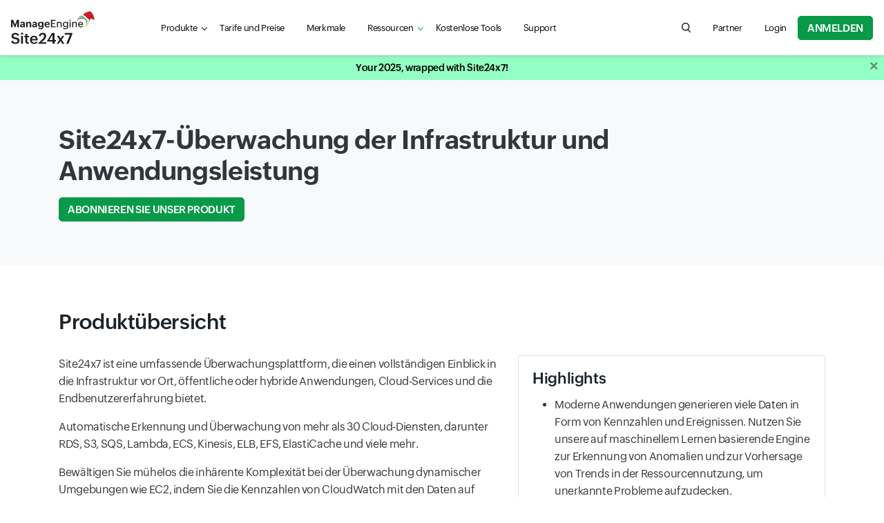

--- FILE ---
content_type: text/html
request_url: https://www.site24x7.com/de/aws-marketplace.html
body_size: 12553
content:
<!DOCTYPE html>
<html lang="de">
    <head>

        <!-- ZTM STARTS -->
        <script type="text/javascript">(function(w,s){var e=document.createElement("script");e.type="text/javascript";e.async=true;e.src="https://zohotagmanager.cdn.pagesense.io/ztmjs/0a792777671e4c4fbd61acf546ea9c77.js";var x=document.getElementsByTagName("script")[0];x.parentNode.insertBefore(e,x);})(window,"script");</script>
        <!-- ZTM ENDS -->

        <!-- Pagesense STARTS -->
        <script src="https://cdn-in.pagesense.io/js/0wk4aq5x/bd574a79138443698cff78980e7c478b.js"></script>
        <!-- Pagesense ENDS -->

        <meta http-equiv="Content-Type" content="text/html; charset=UTF-8"/>
        <meta http-equiv="X-UA-Compatible" content="IE=edge,chrome=1">

        <link rel="canonical" href="https://www.site24x7.com/de/aws-marketplace.html" />

        <link rel="SHORTCUT ICON" href="//img.site24x7static.com/images/site24x7-fav.ico?p=Jan_23_2026">
        <link rel="preload" as="font" href="//css.site24x7static.com/fonts/zoho_puvi_regular.woff2" type="font/woff2" crossorigin="anonymous">
        <link rel="preload" as="font" href="//css.site24x7static.com/fonts/zoho_puvi_bold.woff2" type="font/woff2" crossorigin="anonymous">
        <link rel="preload" as="font" href="//css.site24x7static.com/fonts/zoho_puvi_semibold.woff2" type="font/woff2" crossorigin="anonymous">
        <link rel="stylesheet" href="//css.site24x7static.com/css/font-awesome.css?p=Jan_23_2026" type="text/css"/>

        
            <link rel="stylesheet" href="//css.site24x7static.com/css/bootstrap4.min.css?p=Jan_23_2026" type="text/css"/>
            <link rel="stylesheet" href="//css.site24x7static.com/css/new-style.min.css?p=Jan_23_2026" type="text/css"/>
        

        

        
        <meta name="viewport" content="width=device-width, initial-scale=1, maximum-scale=1"/>
        
        <script type="text/javascript">
            var rumMOKey = '68167b0b369af4d2424acc60f0f3fc81';
            (function () {
                if (window.performance && window.performance.timing && window.performance.navigation) {
                    var site24x7_rum_beacon = document.createElement('script');
                    site24x7_rum_beacon.async = true;
                    site24x7_rum_beacon.setAttribute('src', '//static.site24x7rum.eu/beacon/site24x7rum-min.js?appKey=' + rumMOKey);
                    document
                        .getElementsByTagName('head')[0]
                        .appendChild(site24x7_rum_beacon);
                }
            })(window)

            const accountsDomain = "accounts.zoho.com";
            const i18n = {
                "requestDemo": "Demo anfordern",
                "getQuote": "Angebot anfordern"
            }
        </script>
        
        <script type="text/javascript" src="//js.site24x7static.com/js/jquery.min.js?p=Jan_23_2026"></script>
        
    <title>Site24x7 | AWS Marketplace</title>
    <meta name="description" content="Überwachen Sie Rechen-, Speicher-, Datenbank- und andere native AWS-Dienste zusammen mit den Anwendungen, die auf der Amazon Web Service-Plattform ausgeführt werden. Jetzt anmelden!"/>
    <style>
        

    </style>


        


        <!-- Generated by Eleventy -->
    </head>
    <body>
        
            
                
                    <header class="nav-sticky ">
    <div class="nav-header shadow-sm">
        <div class="nav-header-wrap">
            <nav class="navbar navbar-expand-lg navbar-toggleable-md navbar-light navbar-height">
                <div class="navbar-brand-width">
                    <a class="navbar-brand d-flex align-items-center" href="/de/"><img class="site24x7-logo"
                                                        src="//img.site24x7static.com/images/site24x7-logo-xmas.svg?p=Jan_23_2026"
                                                        alt="Manageengine Site24x7 Logo" width="102" height="21"></a>
                </div>
                <div class="search-hamburger d-flex align-items-center">
                    <a role="button" class="d-flex d-lg-none global-search-icon mr-3" id="mobile-search"
                       aria-controls="search-query" aria-label="search Site24x7.com"></a>
                    <button class="nav-toggler border-0 p-0" id="nav-toggler-btn" type="button" data-toggle="collapse"
                            data-target="#navbarNavAltMarkup"
                            aria-controls="navbarNavAltMarkup" aria-expanded="false" aria-label="Toggle navigation">
                        <div class="nav-toggler-menu">
                            <span></span>
                            <span></span>
                            <span></span></div>
                    </button>
                </div>
                <div class="collapse navbar-collapse justify-content-lg-between mt-2 mt-lg-0" id="navbarNavAltMarkup">
                    <ul class="navbar-nav d-flex  mb-3 mb-lg-0">
                        <li class="nav-item nav-item-sm-border-bottom">
                            <div class="dropdown" id="menuDropdown">
                                <a class="nav-link nav-link-color nav-link-text-size px-lg-3 link-caret link-caret--nav"
                                   href="#" id="navbarDropdown" role="button" data-toggle="dropdown"
                                   aria-haspopup="true" aria-expanded="false">Produkte</a>
                                <div class="dropdown-menu product-menu-dropdown dropdown-shadow product-menu-offset border-0 m-0 p-0"
                                     aria-labelledby="navbarDropdown">
                                    <div class="p-lg-3">
                                        <div class="row">
                                            <div class="col-12 col-sm-12 col-md-8 mb-3 mb-md-0">
                                                <div class="px-3 pt-3 pb-3 pb-lg-2 h-100 product-dropdown-bg">
                                                    <div class="d-flex align-items-baseline mb-3 mb-lg-2">
                                                        <!--<img class="mr-1" src="//img.site24x7static.com/images/site24x7-logo.svg"
                                                             alt="Site24x7 Logo" width="70">-->
                                                        <span class="product-header">All-in-One-Überwachung</span>
                                                    </div>
                                                    <div class="row product-wrap" data-parent="All-in-one">
                                                        <div class="col-12 col-sm-6 mb-3 mb-lg-2 product-card">
                                                            <a class="product-module p-0 p-lg-2"
                                                               href="/de/web-site-performance.html?src=ProdMenu">
                                                                <div>
                                                                    <span class="product-sub-header mb-2">Website</span>
                                                                    <p class="product-description mb-0">Überwachen Sie die Uptime von Websites, APIs und Anwendungen mithilfe synthetischer Prüfungen.</p>
                                                                </div>
                                                            </a>
                                                        </div>

                                                        <div class="col-12 col-sm-6 mb-3 mb-lg-2 product-card">
                                                            <a class="product-module p-0 p-lg-2"
                                                               href="/de/server-monitoring.html?src=ProdMenu">
                                                                <div>
                                                                    <span class="product-sub-header mb-2">Server</span>
                                                                    <p class="product-description mb-0">Überwachen Sie die Workload auf Servern, virtuellen Maschinen und Containern.</p>
                                                                </div>
                                                            </a>
                                                        </div>

                                                        <div class="col-12 col-sm-6 mb-3 mb-lg-2 product-card">
                                                            <a class="product-module p-0 p-lg-2"
                                                               href="/de/cloud-monitoring.html?src=ProdMenu">
                                                                <div>
                                                                    <span class="product-sub-header mb-2">Cloud</span>
                                                                    <p class="product-description mb-0">Gewinnen Sie Einblicke in AWS-, Microsoft Azure- und GCP-Cloud-Ressourcen.</p>
                                                                </div>
                                                            </a>
                                                        </div>

                                                        <div class="col-12 col-sm-6 mb-3 mb-lg-2 product-card">
                                                            <a class="product-module p-0 p-lg-2"
                                                               href="/de/network-monitoring.html?src=ProdMenu">
                                                                <div>
                                                                    <span class="product-sub-header mb-2">Netzwerk</span>
                                                                    <p class="product-description mb-0">Überwachen Sie den Zustand kritischer Netzwerkgeräte, um die Zuverlässigkeit zu gewährleisten.</p>
                                                                </div>
                                                            </a>
                                                        </div>

                                                        

                                                        <div class="col-12 col-sm-6 mb-3 mb-lg-2 product-card">
                                                            <a class="product-module p-0 p-lg-2"
                                                               href="/de/application-performance-monitoring.html?src=ProdMenu">
                                                                <div>
                                                                    <span class="product-sub-header mb-2">APM-Insights</span>
                                                                    <p class="product-description mb-0">Beheben Sie Performance-Probleme in Produktionsanwendungen.</p>
                                                                </div>
                                                            </a>
                                                        </div>

                                                        <div class="col-12 col-sm-6 mb-3 mb-lg-2 product-card">
                                                            <a class="product-module p-0 p-lg-2"
                                                               href="/de/real-user-monitoring.html?src=ProdMenu">
                                                                <div>
                                                                    <span class="product-sub-header mb-2">Real-User-Monitoring (RUM)</span>
                                                                    <p class="product-description mb-0">Überwachen Sie die digitale Erfahrung echter Benutzer auf Websites, Webanwendungen und SPAs.</p>
                                                                </div>
                                                            </a>
                                                        </div>

                                                        <div class="col-12 col-sm-6 mb-3 mb-lg-2 product-card">
                                                            <a class="product-module p-0 p-lg-2"
                                                               href="/de/log-management.html?src=ProdMenu">
                                                                <div>
                                                                    <span class="product-sub-header mb-2">Log-Management</span>
                                                                    <p class="product-description mb-0">Überwachen und beheben Sie Probleme anhand von Protokollen aus verschiedenen Quellen.</p>
                                                                </div>
                                                            </a>
                                                        </div>

                                                    </div>
                                                </div>
                                            </div>

                                            <div class="col-12 col-sm-12 col-md-4">
                                                <div class="row">

                                                    <div class="col-12 col-sm-6 col-md-12 mb-3 pl-md-0 product-wrap"
                                                         data-parent="StatusIQ">
                                                        <div class="product-dropdown-bg product-card h-100">
                                                            <a class="product-module p-3" href="/de/statusiq/?src=ProdMenu">
                                                                <div class="d-flex align-items-baseline mb-2">
                                                                    <!--<img class="mr-1"
                                                                         src="//img.site24x7static.com/images/site24x7-logo.svg"
                                                                         alt="Site24x7 Logo" width="70">-->
                                                                    <span class="product-header">StatusIQ</span>
                                                                </div>
                                                                <p class="product-description mb-0">Gehostete Statusseiten für die Incident-Kommunikation.</p>
                                                            </a>

                                                        </div>
                                                    </div>

                                                    <div class="col-12 col-sm-6 col-md-12 mb-3 pl-md-0 product-wrap"
                                                         data-parent="MSP">
                                                        <div class="product-dropdown-bg product-card h-100">
                                                            <a class="product-module p-3" href="/de/msp/?src=ProdMenu">
                                                                <div class="d-flex align-items-baseline mb-2">
                                                                    <!--<img class="mr-1"
                                                                         src="//img.site24x7static.com/images/site24x7-logo.svg"
                                                                         alt="Site24x7 Logo" width="70">-->
                                                                    <span class="product-header">MSP</span>
                                                                </div>
                                                                <p class="product-description mb-0">Remote-Infrastruktur-Monitoring für MSPs</p>
                                                            </a>

                                                        </div>
                                                    </div>

                                                    <div class="col-12 col-sm-6 col-md-12 mb-3 mb-md-0 pl-md-0 product-wrap" data-parent="MEITOM">
                                                            <div class="product-dropdown-bg product-card h-100">
                                                                <a class="product-module p-3" href="/me-itom-solutions.html?src=ProdMenu">
                                                                <div class="d-flex align-items-center mb-2">
                                                                    <!--<img class="mr-1" src="//img.site24x7static.com/images/manageengine-logo.svg" alt="Site24x7 Logo" width="120">-->
                                                                    <span class="product-header" style="line-height: 22px;">ITOM</span>
                                                                </div>
                                                                <p class="product-description mb-0">Verwalten und optimieren Sie die Netzwerk- und Server-Performance über ITOM-Lösungen (On-Premises).</p>
                                                                </a>
                                                            </div>
                                                        </div>

                                                </div>
                                            </div>
                                        </div>

                                    </div>
                                </div>
                            </div>

                        </li>

                        <li class="nav-item nav-item-sm-border-bottom">
                            <a class="nav-link nav-link-color nav-link-text-size px-lg-3" href="/de/site24x7-pricing.html">Tarife und Preise</a>
                        </li>

                         

                            <li class="nav-item nav-item-sm-border-bottom">
                                <a class="nav-link nav-link-color nav-link-text-size px-lg-3"
                                   href="/de/features.html">Merkmale</a>
                            </li>
                        

                        

                        
                            <li class="nav-item nav-item-sm-border-bottom">
                                <div class="dropdown" id="resource-menu">
                                    <a class="nav-link nav-link-color nav-link-text-size px-lg-3 link-caret link-caret--nav"
                                       href="#" role="button" id="dropdownMenuLink" data-toggle="dropdown"
                                       aria-haspopup="true" aria-expanded="false">Ressourcen</a>
                                    <div class="dropdown-menu resource-menu-dropdown dropdown-shadow resource-menu-dropdown-offset p-0 m-0 border-0"
                                         aria-labelledby="dropdownMenuLink">
                                        
                                        
                                        <a class="dropdown-item resource-menu-dropdown-item px-3 pb-2 pt-0 pt-lg-2" href="/de/customers.html">Kunden</a>
                                        <a class="dropdown-item resource-menu-dropdown-item px-3 pb-2 pt-0 pt-lg-2" href="/de/webinars.html">Webinare</a>
                                        <a class="dropdown-item resource-menu-dropdown-item px-3 pb-2 pt-0 pt-lg-2" href="/de/training.html?src=ml-footer">Training</a>
                                        <a class="dropdown-item resource-menu-dropdown-item px-3 pb-2 pt-0 pt-lg-2" href="/de/whitepapers/?src=ml-footer">Whitepaper</a>
                                        <a class="dropdown-item resource-menu-dropdown-item px-3 pb-2 pt-0 pt-lg-2" href="/de/casestudies/">Referenzen</a>
                                        
                                    </div>
                                </div>
                            </li>
                        

                        
                            <li class="nav-item nav-item-sm-border-bottom">
                                <a class="nav-link nav-link-color nav-link-text-size px-lg-3" href="/de/tools/">Kostenlose Tools</a>
                            </li>
                        

                        <li class="nav-item nav-item-sm-border-bottom">
                            <a class="nav-link nav-link-color nav-link-text-size px-lg-3" href="/de/contact-support.html">Support</a>
                        </li>

                    </ul>

                    <div class="navbar-nav flex-row justify-content-between align-items-center">
                        <form class="d-none d-lg-block" action="/search.html" method="GET" id="search-form">
                            <div class="search-wrap">
                                <input tabindex="-1" class="search-field" form="search-form" name="q" type="search"
                                       placeholder="Search for product information, help articles, and more..."
                                       autofocus id="search-input" aria-label="search text field">
                                <button type="button" class="global-search-icon search-btn" aria-controls="search-input"
                                        aria-label="search"></button>
                                <button type="button" class="search-close close-btn" aria-controls="search-input"
                                        aria-label="close"></button>
                            </div>
                        </form>

                        
                            <div class="nav-item">
                                <a class="nav-link nav-link-color nav-link-text-size px-lg-3"
                                   href="https://www.manageengine.com/me_partners.html#Germany" title="Partner">
                                    Partner
                                </a>
                            </div>
                        

                        
                            <div class="nav-item nav-item-btn-width">
                                <a class="nav-link nav-link-color nav-login-btn nav-login-btn-ml nav-link-text-size px-lg-3"
                                   href="/de/login.html" title="Login">
                                    Login
                                </a>
                            </div>
                        

                        

                        <div class="nav-item nav-item-btn-width">
                            <a class="nav-signup-btn  signup-btn--green" href="/signup.html?pack=502&amp;l=de">Anmelden</a>
                        </div>
                    </div>

                </div>
                <div class="s247-search-container d-lg-none">
                    <div class="s247-search-wrap">
                        <div class="s247-search-box">
                            <form action="/search.html" class="s247-search-form">
                                <input class="s247-search-field" type="search"
                                       placeholder="Search website, help, and community..." name="q" id="search-query"
                                       aria-label="search input field">
                                <button type="submit" class="s247-search-submit" id="search-button"
                                        aria-label="search"></button>
                            </form>
                        </div>
                    </div>
                </div>
            </nav>
        </div>
    </div>
</header>
                
            
        
       
         <!-- webinar banner -->
            
        <div class="overlay"></div>
        <div id="temp-body">
            
            
    	
<main> 
 <section class="bg-banner-solid bg-banner-solid--grey "> 
  <div class="hero-wrap"> 
   <h1>Site24x7-Überwachung der Infrastruktur und Anwendungsleistung</h1> <a class="signup-btn signup-btn--green" href="/signup.html?pack=502&amp;l=de" title="Sign Up Now">Abonnieren Sie unser Produkt</a> 
  </div> 
 </section> 
 <section> 
  <div class="content-wrap"> 
   <h2>Produktübersicht</h2> 
   <div class="row"> 
    <div class="col-12 col-sm-12 col-lg-7"> 
     <p>Site24x7 ist eine umfassende Überwachungsplattform, die einen vollständigen Einblick in die Infrastruktur vor Ort, öffentliche oder hybride Anwendungen, Cloud-Services und die Endbenutzererfahrung bietet.</p> 
     <p>Automatische Erkennung und Überwachung von mehr als 30 Cloud-Diensten, darunter RDS, S3, SQS, Lambda, ECS, Kinesis, ELB, EFS, ElastiCache und viele mehr.</p> 
     <p>Bewältigen Sie mühelos die inhärente Komplexität bei der Überwachung dynamischer Umgebungen wie EC2, indem Sie die Kennzahlen von CloudWatch mit den Daten auf Betriebssystemebene unserer Serveragenten kombinieren. Beobachtung und Warnmeldungen zu beliebten Anwendungsdiensten wie Apache-Webserver, Redis, ElasticSearch, Kafka und vielen anderen. Bringen Sie Syslog- und Anwendungsprotokolldateien von mehreren Servern an einem zentralen Ort zusammen und führen Sie Abfragen zur Analyse durch.</p> 
     <p>Überwachen Sie die Leistung von Anwendungen, die in Java, .NET, Ruby on Rails, PHP und Node.js geschrieben wurden, und verschaffen Sie sich einen umfassenden Einblick in jede Transaktion – von HTTP-Anfragen bis hin zu SQL/NoSQL-Anweisungen. Sie können einen Stack-Trace aufschlüsseln und Anwendungskomponenten visualisieren, um Probleme schneller zu beheben. Darüber hinaus können Sie die AWS Elastic Beanstalk-Konfigurationsdateien auch verwenden, um die Agenteninstallation zu vereinfachen.</p> 
     <p>Optimieren Sie die browserseitige Leistung mit echter Benutzerüberwachung. Sie erhalten eine Aufschlüsselung der Seitenladezeit und wissen, wo Ihre Anwendung ihre Zeit verbringt. Mit unserem Apdex-Score-Standard können Sie Regionen mit schlechter Benutzererfahrung identifizieren, JavaScript-Fehler debuggen sowie dynamische Routing-Änderungen verstehen, die durch Ajax-Aufrufe für Single-Page-Anwendungen verursacht werden, und vieles mehr.</p> 
    </div> 
    <div class="col-12 col-sm-12 col-lg-5"> 
     <div class="card"> 
      <div class="card-body"> 
       <h4 class="card-title">Highlights</h4> 
       <ul class="icon-list"> 
        <li>Moderne Anwendungen generieren viele Daten in Form von Kennzahlen und Ereignissen. Nutzen Sie unsere auf maschinellem Lernen basierende Engine zur Erkennung von Anomalien und zur Vorhersage von Trends in der Ressourcennutzung, um unerkannte Probleme aufzudecken.</li> 
        <li>Sie können automatisch Aktionen als Reaktion auf Schwellenwertverletzungen ausführen – Stoppen von RDS-Instanzen im Leerlauf, Neustart von fehlerhaften EC2-Instanzen, Auslösen von Lambda-Workflows, Veröffentlichen von Nachrichten in einem SNS-Thema.</li> 
        <li>Erweitern Sie die Site24x7-Plattform mit unseren benutzerfreundlichen, flexiblen APIs. Jede Aktion, die über die Webkonsole ausgeführt werden kann – Erstellen, Abrufen, Aktualisieren oder Löschen – kann auch über unsere APIs ausgeführt werden.</li> 
       </ul> 
      </div> 
     </div> 
    </div> 
   </div> 
  </div> 
 </section> 
 <section> 
  <div class="content-wrap"> 
   <h3>Preisgestaltung</h3> 
   <p>Beginnen Sie mit dem Standardpaket und überwachen Sie 10 Server/Websites/AWS-Services für $9 pro Monat. Eine kostenlose Variante ist ebenfalls verfügbar. Besuchen Sie unsere <a class="content-wrap__anchor" href="site24x7-pricing.html" target="_blank"> dedizierte Seite mit Tarifen.</a></p> 
  </div> 
 </section> 
 <section> 
  <div class="content-wrap"> 
   <h3>Informationen zur Nutzung</h3> 
   <h4>Fulfillment-Optionen</h4> 
   <p>Software-as-a-Service (SaaS): SaaS ist ein Bereitstellungsmodell, bei dem Unternehmen/Anbieter eine komplette Softwarelösung hosten und Benutzer auf Abonnementbasis einfach über das Internet darauf zugreifen.</p> 
   <h4>Bedingungen</h4> 
   <p>Mit Ihrer Anmeldung zu unserem Produkt erklären Sie sich mit den im Produktbedingungen-<a class="content-wrap__anchor" href="terms.html" target="_blank">Dokument </a> aufgeführten Bedingungen einverstanden.</p><a class="content-wrap__anchor" href="/terms.html" target="_blank"> </a>
  </div><a class="content-wrap__anchor" href="/terms.html" target="_blank"> </a>
 </section><a class="content-wrap__anchor" href="/terms.html" target="_blank"> 
  <section> 
   <div class="content-wrap"> 
    <h3>Supportinformation</h3> 
    <h4>Kundendienst</h4> 
    <p>Wir bieten kostenlosen Standard- und Premium-Support. Unser Support-Team steht Ihnen von Montag bis Freitag ganztägig per Telefon, Chat, E-Mail und über die Community zur Verfügung.</p> 
    <h4>Rückerstattungsrichtlinie</h4> 
    <p>Inhaber eines monatlichen Abonnements können uns jederzeit kontaktieren, um eine Rückerstattung zu erhalten, wenn sie mit unserem Service nicht zufrieden sind. Inhaber eines Jahresabonnements können uns während der ersten 45 Tage jederzeit kontaktieren, um eine Rückerstattung zu erhalten, wenn sie nicht zufrieden sind. Sobald die Rückerstattung bearbeitet wurde, wird Ihr Konto auf ein kostenloses Konto herabgestuft. Hinweis: Rückerstattungsanfragen werden nicht bearbeitet, wenn wir Ihren Zugriff aufgrund von Verstößen gegen unsere Nutzungsbedingungen beendet oder ausgesetzt haben.</p> 
   </div> 
  </section> </a>
</main><a class="content-wrap__anchor" href="/terms.html" target="_blank"> </a>

            
        </div>

        

        
        <div id="footer">
            <!--Footer Starts-->
            
                <footer id="footer">
                    
                        <div class="footer-wrap">
   <!-- Footer Widgets
      ============================================= -->
   <div class="d-flex flex-column align-items-center text-center mb-4">
      <h2>All-in-One-Lösung für das Monitoring</h2>
      <ul data-ft="all_box" class="footer-all-in-one-ul d-flex flex-row flex-wrap justify-content-center align-items-center">
         <li class="footer-all-in-one-li">
            <a href="/de/web-site-performance.html?src=ml-footer">Webseite</a>
         </li>
         <li class="footer-all-in-one-li">
            <a href="/de/synthetic-monitoring.html?src=ml-footer">Synthetisches Monitoring</a>
         </li>
         <li class="footer-all-in-one-li">
            <a href="/de/server-monitoring.html?src=ml-footer">Server</a>
         </li>
         <li class="footer-all-in-one-li">
            <a href="/de/cloud-monitoring.html?src=ml-footer">Cloud</a>
         </li>
         <li class="footer-all-in-one-li">
            <a href="/de/network-monitoring.html?src=ml-footer">Netzwerk</a>
         </li>
         <li class="footer-all-in-one-li">
            <a href="/de/application-performance-monitoring.html?src=ml-footer">Application Performance</a>
         </li>
         <li class="footer-all-in-one-li">
            <a href="/de/real-user-monitoring.html?src=ml-footer">Real-User-Monitoring</a>
         </li>
         <li class="footer-all-in-one-li">
            <a href="/de/msp/?src=ml-footer">MSP</a>
         </li>
      </ul>
   </div>
   <div class="row">
      <div class="col-12 col-md-4 col-xl-one-fifth">
         <div class="footer-toggle position-relative">
            <h5 class="mb-2">Webseite</h5>
         </div>
         <ul data-ft="link_column_web" class="footer-links mb-3">
            <li>
               <a href="/de/web-site-performance.html?src=ml-footer">Website-Überwachung</a>
            </li>
            <li>
               <a href="/de/real-user-monitoring.html?src=ml-footer">Real-User-Monitoring (RUM)</a>
            </li>
            <li>
               <a href="/de/web-page-analysis.html?src=ml-footer">Überwachung der Webseitengeschwindigkeit </a>
            </li>
            <li>
               <a href="/de/synthetic-monitoring.html?src=ml-footer">Synthetic Monitoring</a>
            </li>
            <li>
               <a href="/de/multi-location-web-site-monitoring.html?src=ml-footer">Überwachungsstandorte</a>
            </li>
            <li>
               <a href="/de/mail-server-monitoring.html?src=ml-footer">Mailserver-Überwachung</a>
            </li>
            <li>
               <a href="/de/dns-monitoring.html?src=ml-footer">DNS-Überwachung</a>
            </li>
            <li>
               <a href="/de/web-site-availability.html?src=ml-footer">Überwachung der Website-Verfügbarkeit</a>
            </li>
            <li>
               <a href="/de/web-application-monitoring.html?src=ml-footer">Überwachung von Webanwendungen</a>
            </li>
            <li>
               <a href="/de/ssl-certificate-monitoring.html?src=ml-footer">SSL-Zertifikatsüberwachung</a>
            </li>
            <li>
               <a href="/de/ftp-monitoring.html?src=ml-footer">FTP-Überwachung</a>
            </li>
            <li>
               <a href="/de/monitor-internal-network.html?src=ml-footer">Internes Netzwerk überwachen</a>
            </li>
            <li>
                <a href="/de/statusiq/">Gehostete Statusseiten</a>
            </li>
            <li>
               <a href="/de/rest-api-monitoring.html?src=ml-footer">REST-API-Überwachung</a>
            </li>
            <li>
                <a href="/de/soap-monitoring.html?src=ml-footer">SOAP-Überwachung</a>
            </li>
         </ul>
         <div class="footer-promo-card d-none d-xl-block">
            <h5 class="mb-2 webinar-title"></h5>
            <p class="mb-2 webinar-desc"></p>
            <p class="mb-2 webinar-date"></p>
            <ul class="d-flex flex-row flex-wrap">
               <li class="webinar-group-item pr-1"><a class="text-primary webinar-reg-link-1" href="" target="_blank" rel="noopener"></a></li>
               <li class="webinar-group-item px-1"><a class="text-primary webinar-reg-link-2" href="" target="_blank" rel="noopener"></a></li>
               <li class="webinar-group-item webinar-group-item-last pl-1 pl-md-0"><a class="text-primary webinar-reg-link-3" href="" target="_blank" rel="noopener"></a> </li>
            </ul>
         </div>
      </div>
      <div class="col-12 col-md-4 col-xl-one-fifth">
         <div class="footer-toggle position-relative">
            <h5 class="mb-2">Server</h5>
         </div>
         <ul data-ft="link_column_server" class="footer-links mb-3">
            <li>
               <a href="/de/server-monitoring.html?src=ml-footer">Server-Überwachung</a>
            </li>
            <li>
               <a href="/de/vmware-monitoring.html?src=ml-footer">VMware-Überwachung</a>
            </li>
            <li>
               <a href="/de/nutanix-monitoring.html?src=ml-footer">Nutanix-Überwachung</a>
            </li>
            <li>
               <a href="/de/windows-monitoring.html?src=ml-footer">Windows-Überwachung</a>
            </li>
            <li>
               <a href="/de/linux-monitoring.html?src=ml-footer">Linux-Überwachung</a>
            </li>
            <li>
               <a href="/de/plugins.html?src=ml-footer">Site24x7-Plugins</a>
            </li>
            <li>
               <a href="/de/iis-monitoring.html?src=ml-footer">IIS-Überwachung</a>
            </li>
            <li>
               <a href="/de/sql-server-monitoring.html?src=ml-footer">SQL-Überwachung</a>
            </li>
            <li>
               <a href="/de/ms-exchange-server-monitoring.html?src=ml-footer">MS-Exchange-Server</a>
            </li>
            <li>
               <a href="/de/plugins/statsd-monitoring.html?src=ml-footer">StatsD-Metriküberwachung</a>
            </li>
            <!--<li>
               <a href="/prometheus-monitoring.html?src=ml-footer">Prometheus-Überwachung</a>
            </li>-->
            <li>
               <a href="/de/docker-monitoring.html?src=ml-footer">Docker-Überwachung</a>
            </li>
            <li>
               <a href="/de/kubernetes-monitoring.html?src=ml-footer">Kubernetes-Überwachung</a>
            </li>
            <li>
               <a href="/de/it-automation.html?src=ml-footer">IT-Automatisierung</a>
            </li>
            <li>
               <a href="/de/cron-monitoring.html?src=ml-footer">Cron-Überwachung</a>
            </li>
         </ul>
         <div>
            <h5 class="footer-header mb-2">
               <a href="/de/infrastructure-monitoring.html?src=ml-footer" title="Infrastructure Monitoring">Infrastruktur-Monitoring</a>
            </h5>
         </div>
         <div>
            <div class="footer-toggle position-relative">
               <h5 class="mb-2">Cloud</h5>
            </div>
            <ul data-ft="link_column_cloud" class="footer-links mb-3">
               <li>
                  <a href="/de/cloud-monitoring.html?src=ml-footer" >Cloud-Überwachung</a>
               </li>
               <li>
                  <a href="/de/aws-monitoring.html?src=ml-footer" >AWS-Überwachung</a>
               </li>
               <li>
                  <a href="/de/azure/?src=ml-footer">Azure-Überwachung</a>
               </li>
               <li>
                  <a href="/de/gcp/?src=ml-footer">GCP-Überwachung</a>
               </li>
            </ul>
         </div>

         

      </div>
      <div class="col-12 col-md-4 col-xl-one-fifth">
         <div class="footer-toggle position-relative">
            <h5 class="mb-2">APM</h5>
         </div>
         <ul data-ft="link_column_apm" class="footer-links mb-3">
            <li>
               <a href="/de/application-performance-monitoring.html?src=ml-footer">Anwendungsleistungsüberwachung</a>
            </li>
            <li>
               <a href="/de/what-is-apm.html?src=ml-footer">Was ist APM</a>
            </li>
            <li>
               <a href="/de/java-application-monitor.html?src=ml-footer">Java Performance Monitoring</a>
            </li>
            <li>
               <a href="/de/microsoft-net-application-monitor.html?src=ml-footer">.NET Performance Monitoring</a>
            </li>
            <li>
               <a href="/de/ruby-monitoring.html?src=ml-footer">Ruby Performance Monitoring</a>
            </li>
            <li>
               <a href="/de/php-monitoring.html?src=ml-footer">PHP-Überwachung</a>
            </li>
            <li>
               <a href="/de/node-js-monitoring.html?src=ml-footer">Node.js Performance Monitoring</a>
            </li>
            <li>
               <a href="/de/real-user-monitoring.html?src=ml-footer">Real-User-Monitoring</a>
            </li>
            <li>
               <a href="/de/mobile-apm.html?src=ml-footer">Überwachung mobiler Anwendungen</a>
            </li>
            <li>
               <a href="/de/end-user-experience-monitoring.html?src=ml-footer">Überwachung der Endbenutzererfahrung</a>
            </li>
            <li>
               <a href="/de/application-monitoring.html?src=ml-footer">Anwendungsüberwachung</a>
            </li>
            <li>
               <a href="/de/full-stack-observability.html?src=ml-footer">Full-Stack Observability</a>
            </li>
         </ul>
         <div>
            <div class="footer-toggle position-relative">
               <h5 class="mb-2">Protokollverwaltung</h5>
            </div>
            <ul data-ft="link_column_log" class="footer-links mb-3">
               <li><a href="/de/log-management.html?src=ml-footer">Protokollverwaltung</a></li>
               <li><a href="/de/zoom-monitoring.html?src=ml-footer">Zoom-Überwachung</a></li>
               <li><a href="/de/aws-log-management.html?src=ml-footer">AWS Log Management</a></li>
            </ul>
         </div>
         <div>
            <h5 class="footer-header mb-2">
               <a href="/de/uptime-monitoring.html?src=ml-footer" title="Uptime Monitoring">Verfügbarkeitsüberwachung</a>
            </h5>
         </div>
         <div>
            <h5 class="footer-header mb-2">
               <a href="/de/vdi-monitoring.html?src=ml-footer">VDI-Monitoring</a>
            </h5>
         </div>
         <div>
            <h5 class="footer-header mb-2">
               <a href="/de/me-itom-solutions.html?src=ml-footer">ManageEngine ITOM</a>
            </h5>
         </div>
         <div>
            <h5 class="footer-header mb-2">
               <a href="/de/msp/?src=ml-footer" id="common-msp-foooter" title="Managed Service Provider">Für MSPs/CSPs</a>
            </h5>
         </div>
         
            <div>
               <h5 class="footer-header mb-2">
                  <a href="/de/features.html?src=ml-footer" id="common-msp-foooter" title="Features">Merkmale</a>
               </h5>
            </div>
         
      </div>
      <div class="col-12 col-md-4 col-xl-one-fifth">
         <div class="footer-toggle position-relative">
            <h5 class="mb-2">Netzwerk</h5>
         </div>
         <ul data-ft="link_column_5" class="footer-links mb-3">
            <li>
               <a href="/de/network-monitoring.html?src=ml-footer">Netzwerküberwachung</a>
            </li>
            <li>
               <a href="/de/network-traffic-monitoring.html?src=ml-footer">Network Traffic Monitoring</a>
            </li>
            <li>
               <a href="/de/network-configuration-manager.html?src=ml-footer">Netzwerkkonfigurations-Manager</a>
            </li>
            <li>
               <a href="/de/voip-monitoring.html?src=ml-footer">VoIP-Überwachung</a>
            </li>
            <li>
               <a href="/de/vpn-monitoring.html?src=ml-footer">VPN-Überwachung</a>
            </li>
            <li>
               <a href="/de/switch-monitoring.html?src=ml-footer">Switch Monitoring</a>
            </li>
            <li>
               <a href="/de/router-monitoring.html?src=ml-footer">Router-Überwachung</a>
            </li>
            <li>
               <a href="/de/network/cisco-monitoring.html?src=ml-footer">Cisco-Überwachung</a>
            </li>
            <li>
               <a href="/de/network/what-is-snmp.html?src=ml-footer">Was ist SNMP</a>
            </li>
            <li>
               <a href="/de/network/device-vendors.html?src=ml-footer">Anbieter von Netzwerkgeräten</a>
            </li>
            <li>
               <a href="/de/network-mapping.html?src=ml-footer">Network Mapping</a>
            </li>
            <li>
               <a href="/blog/monitoring-remote-work-infrastructure">Remote-Infrastruktur-Monitoring</a>
            </li>
            
         </ul>
         <!--<div>
            <div class="footer-toggle position-relative">
               <h5 class="mb-2"> Kostenlose Tools</h5>
            </div>
            <ul data-ft="link_column_6" class="footer-links mb-3">
               <li>
                  <a href="/find-ip-address-of-web-site.html" >IP-Adresse finden</a>
               </li>
               <li>
                  <a href="/check-website-availability.html?src=ml-footer">Website-Verfügbarkeit prüfen</a>
               </li>
               <li>
                  <a href="/web-page-analyzer.html?src=ml-footer">Webseite analysieren</a>
               </li>
               <li>
                  <a href="/dns-lookup.html?src=ml-footer">DNS-Analyse</a>
               </li>
               <li>
                  <a href="/find-website-location.html?src=ml-footer">Ort finden</a>
               </li>
               <li>
                  <a href="/tools/web-speed-report.html?src=ml-footer">Webseiten-Geschwindigkeitstest</a>
               </li>
               <li>
                  <a href="/tools/aws-designer.html?src=ml-footer">Kostenloses AWS Designer-Tool</a>
               </li>
            </ul>
         </div>-->
      </div>
      <div class="col-12 col-md-4 col-xl-one-fifth">
         <div>
            <div class="footer-toggle position-relative">
               <h5 class="mb-2">Schnelllinks</h5>
            </div>
            <ul data-ft="link_column_7" class="footer-links mb-3">
               <li>
                  <a href="/de/about-site24x7.html?src=ml-footer">Über Site24x7</a>
               </li>
               <li>
                  <a href="/de/site24x7-pricing.html?src=ml-footer">Pläne &amp; Preisgestaltung</a>
               </li>
               <li>
                  <a href="/de/customers.html?src=ml-footer">Unsere Kunden</a>
               </li>
               <li>
                  <a href="/de/site24x7-testimonials.html?src=ml-footer">Referenzen</a>
               </li>
               <li>
                  <a href="/de/news/?src=ml-footer">Pressemitteilungen</a>
               </li>
               <li>
                  <a href="/events.html?src=ml-footer">Veranstaltungen</a> | <a href="/de/newsletter/">Newsletter</a>
               </li>
               <li>
                  <a href="/de/contact-support.html?src=ml-footer">Support kontaktieren</a> | <a href="/de/schedule-demo.html?src=ml-footer">Demo anfordern</a>
               </li>
               <li>
                  <a href="https://www.manageengine.com/me_partners.html#Germany?src=ml-footer">Ein Partner werden</a>
               </li>
               <li>
                  <a href="/de/whats-new-in-site24x7.html?src=ml-footer">Was gibt's Neues</a>
               </li>
               <!--<li>
                  <a href="//status.site24x7.com">Site24x7-Dienststatus</a>
               </li>-->
               <!--<li>
                  <a href="/benchmarks">Website-Leistungsbenchmarks</a>
               </li>-->
            </ul>
         </div>
         <div class="footer-toggle position-relative">
            <h5 class="mb-2">Ressourcen</h5>
         </div>
         <ul data-ft="link_column_8" class="footer-links mb-3">
            <!--<li>
               <a href="/blog">Blog</a>
            </li>
            <li>
               <a href="/community">Gemeinschaft</a>
            </li>
            <li>
               <a href="/learn/">Lernen</a>
            </li>
            <li>
               <a href="/help">Hilfedokumentation</a>
            </li>
            <li>
               <a href="/help/api/">API</a>
            </li>-->

            
            <li>
               <a href="/de/webinars.html?src=ml-footer">Webinare</a>
            </li>
            <li>
               <a href="/de/training.html?src=ml-footer">Training</a>
            </li>
            <li>
               <a href="/de/whitepapers/?src=ml-footer">Whitepaper</a> | <a href="/de/casestudies/">Referenzen</a>
            </li>
            <!--<li>
               <a href="/industry-insights/">IT-Umfragebericht 2020-21</a>
            </li>
            <li>
               <a href="/it-glossary/">IT-Glossar</a>
            </li>-->
         </ul>
         <div>
            <h5 class="mb-2">Treten Sie mit uns in Kontakt</h5>
            <div class="social-icons-new d-flex justify-content-between">
               <a class="footer-social-icon" aria-label="Follow us on Twitter" href="https://twitter.com/Site24x7" rel="noopener" rel="noreferrer" target="_blank" style="background-image: url(///img.site24x7static.com/images/twitter-logo.svg?p=Jan_23_2026);"></a>
               <a class="footer-social-icon" aria-label="Connect with us on Facebook" href="https://facebook.com/Site24x7" rel="noopener" rel="noreferrer" target="_blank" style="background-image: url(///img.site24x7static.com/images/facebook-logo.svg?p=Jan_23_2026);"></a>
               <a class="footer-social-icon" aria-label="Enagage with us on LinkedIn" href="https://www.linkedin.com/company/site24x7" rel="noopener" rel="noreferrer" target="_blank"  style="background-image: url(///img.site24x7static.com/images/linkedin-logo.svg?p=Jan_23_2026);"></a>
               <a class="footer-social-icon" aria-label="Read our blog" href="https://www.site24x7.com/blog" rel="noopener" rel="noreferrer" target="_blank" style="background-image: url(///img.site24x7static.com/images/rss-feed-logo.svg?p=Jan_23_2026);"></a>
               <a class="footer-social-icon" aria-label="Watch our videos on Youtube" href="https://www.youtube.com/site24x7" rel="noopener" target="_blank" rel="noreferrer" style="background-image: url(///img.site24x7static.com/images/youtube-logo.svg?p=Jan_23_2026);"></a>
               <a class="footer-social-icon" aria-label="View our presentations on SlideShare" href="https://www.slideshare.net/site24x7" rel="noopener" rel="noreferrer" target="_blank" style="background-image: url(///img.site24x7static.com/images/slideshare-logo.svg?p=Jan_23_2026);"></a>
            </div>
            <div class="divisionHead mt-3" style="font-size: .84375rem;"><span class="zLogo">ManageEngine</span> ist eine Abteilung von <span class="zLogo">Zoho Corp.</span></div>
         </div>
      </div>
      <div class="col-12 col-sm-10 col-md-4 d-xl-none mt-3">
         <div class="footer-promo-card d-xl-none">
            <h5 class="mb-2 webinar-title"></h5>
            <p class="webinar-desc"></p>
            <p class="webinar-date"></p>
            <ul class="d-flex flex-row flex-wrap">
               <li class="webinar-group-item pr-1"><a class="text-primary webinar-reg-link-1" href="" target="_blank" rel="noopener"></a></li>
               <li class="webinar-group-item px-1"><a class="text-primary webinar-reg-link-2" href="" target="_blank" rel="noopener"></a></li>
               <li class="webinar-group-item webinar-group-item-last pl-1 pl-md-0 pl-lg-1"><a class="text-primary webinar-reg-link-3" href="" target="_blank" rel="noopener"></a> </li>
            </ul>
         </div>
      </div>
   </div>
</div>
<!-- Copyrights
                                                ============================================= -->
<div id="copyrights" class="py-3">
    <div class="d-flex flex-column align-items-center p-0 p-3">
        <div class="d-flex justify-content-center m-1">
            <ul class="d-flex flex-wrap justify-content-center flex-row align-items-center">
                <li class="ft-sec-nav">
                    <a href="/de/">Startseite</a>
                </li>
                <li class="ft-sec-nav">
                    <!--<a rel="noopener" href="/privacypolicy.html?src=ml-footer">Datenschutzrichtlinie</a>-->

                    
                        <a rel="noopener" href="/privacypolicy.html?src=ml-footer">Datenschutzrichtlinie</a>
                    
                </li>
                <li class="ft-sec-nav">
                    <a href="/terms.html?src=ml-footer">Nutzungsbedingungen</a>
                </li>
                <li class="ft-sec-nav">
                    <!--<a href="/security.html?src=ml-footer">Sicherheit</a>-->

                    
                        <a rel="noopener" href="/security.html?src=ml-footer">Sicherheit</a>
                    
                </li>
                <li class="ft-sec-nav">
                    <a rel="noopener" href="https://www.zoho.com/gdpr.html?src=ml-footer">Bereit für die DSGVO</a>
                </li>
            </ul>
        </div>

        <div class="d-flex flex-column flex-sm-row justify-content-center m-1">
            <div class="mr-1">
                <label for="select-language">Sprache :</label>
                <select id="select-language" onchange="var href=this[this.selectedIndex].value;if(href!=''){window.location.href=href};">
                    <option value="/">English - United States</option>
                    <option value="https://www.site24x7.cn">Chinese (Simplified)</option>
                    <!---<option value="/da/">Dansk</option>-->
                    <option value="/de/">Deutsch</option>
                    <option value="/es/">Español</option>
                    <option value="/fr/">Français</option>
                    <option value="/id/">Bahasa Indonesia</option>
                    <option value="/it/">Italiano</option>
                    <option value="/ko/">Korean</option>
                    <option value="https://www.site24x7.jp">日本語</option>
                    <option value="/nl/">Nederlands</option>
                    <option value="/pl/">Polski</option>
                    <option value="/pt/">Portuguese</option>
                    <option value="/sv/">Svenska</option>
                    <option value="/th/">Thai</option>
                    <option value="/vi/">Vietnamese</option>
                     <option value="/ar/">العربية</option>
                </select>
            </div>

            <div>
                <label for="select-datacenter">Data-Center wählen:</label>
                <select id="select-datacenter" onchange="var href=this[this.selectedIndex].value;if(href!=''){window.location.href=href};">
                    <option value="https://www.site24x7.com/signup.html?pack=502&amp;l=en">Site24x7.com</option>
                    <option value="https://www.site24x7.eu/signup.html?pack=502&amp;l=en">Site24x7.eu</option>
                    <option value="https://www.site24x7.net.au/signup.html?pack=502&amp;l=en">Site24x7.net.au</option>
                    <option value="https://www.site24x7.in/signup.html?pack=502&amp;l=en">Site24x7.in</option>
                    <option value="https://www.site24x7.cn/signup.html?pack=502&amp;l=zhcn">Site24x7.cn</option>
                </select>
            </div>
        </div>

        <!--<div class="d-flex justify-content-center m-1">
            <span class="text-center"> A service by <a rel="noopener" target="_blank" href="//www.zoho.com/">
                    <span class="zoho-logo"></span> Corp</a> . © 2025. All Rights Reserved.</span>
        </div>-->
        <div class="footer-copyrights-lg">
            <span id="copy-year">© 2026 <a href="https://www.zohocorp.com" target="_blank" title="Zoho Corporation Pvt. Ltd.">Zoho Corporation Pvt. Ltd.</a> Alle Rechte vorbehalten.</span>
        </div>

    </div>
</div>
<!-- #copyrights end -->
                    
                </footer>
            
            <!--Footer Ends-->
        </div>
        


        
        <script src="//js.site24x7static.com/js/s247tm.min.js?p=Jan_23_2026"></script>
        
        <script type="text/javascript" src="//js.site24x7static.com/js/popper.min.js?p=Jan_23_2026"></script>
        <script type="text/javascript" src="//js.site24x7static.com/js/bootstrap4.min.js?p=Jan_23_2026"></script>
        <script type="text/javascript" src="//js.site24x7static.com/js/confetti.js?p=Jan_23_2026"></script>
        <script type="text/javascript" src="//js.site24x7static.com/js/site24x7.js?p=Jan_23_2026"></script>


        

        

        

        

        

        

        <script>

            window.$zoho = window.$zoho || {};
            $zoho.salesiq = $zoho.salesiq || {
                ready: function () {
                }
            }

            // Gallery box view

            let images = document.querySelectorAll('#temp-body img:not(.nopopup)')
            var activeParent, activeImg
            var gboxStatus = false

            if (images.length > 0) {
                images.forEach(img => {
                    img.addEventListener('click', function (e) {
                        if (((img.height > 200) || (img.width > 200)) && !gboxStatus) {

                            activeParent = img.parentElement
                            activeImg = img

                            let viewBox = document.createElement('div')
                            viewBox.classList.add('gbox-view')
                            let gboxClose = document.createElement('button')
                            gboxClose.classList.add('gbox-close')
                            gboxClose.innerHTML = '&#215;'
                            gboxClose.addEventListener('click', function (e) {
                                handleGboxClose()
                            })
                            viewBox.append(gboxClose)
                            viewBox.append(img)
                            viewBox.addEventListener('click', function (e) {
                                if ([...e.target.classList].includes('gbox-view')) {
                                    handleGboxClose()
                                }
                            })
                            document.querySelector('#temp-body').append(viewBox)
                            gboxStatus = true;

                        }
                    })
                })

                document.addEventListener('keydown', function (e) {
                    if ((e.keyCode == 27) && gboxStatus) {
                        handleGboxClose()
                    }
                })

                function handleGboxClose() {
                    activeParent.append(activeImg)
                    document.querySelector('.gbox-view').remove()
                    gboxStatus = false
                }
            }

            function sendSIQEvent(msg) {
                try {
                    $zoho.salesiq.visitor.customaction(`{'eventCategory':'${msg}'}`);
                } catch (exp) {
                }
            }

        </script>

    </body>
</html>

--- FILE ---
content_type: text/javascript
request_url: https://cdn-in.pagesense.io/js/0wk4aq5x/bd574a79138443698cff78980e7c478b_visitor_count.js
body_size: -94
content:
window.ZAB.visitorData = {"experiments":{},"time":1769560527921}

--- FILE ---
content_type: image/svg+xml
request_url: https://img.site24x7static.com/images/request-demo-b1.svg
body_size: 888
content:
<?xml version="1.0" encoding="utf-8"?>
<!-- Generator: Adobe Illustrator 26.1.0, SVG Export Plug-In . SVG Version: 6.00 Build 0)  -->
<svg version="1.1" id="a" xmlns="http://www.w3.org/2000/svg" xmlns:xlink="http://www.w3.org/1999/xlink" x="0px" y="0px"
	 viewBox="0 0 547 354" style="enable-background:new 0 0 547 354;" xml:space="preserve">
<style type="text/css">
	.st0{fill:none;stroke:#000333;stroke-width:18;stroke-linecap:round;}
	.st1{fill:#FFFFFF;}
</style>
<g id="b">
	<g id="c" transform="translate(6.000000, 6.000000)">
		<polyline id="d" class="st0" points="119.3,250.6 40.1,250.6 40.1,19.8 424.1,19.8 424.1,40.2 424.1,160.5 424.1,250.6 
			345.5,250.6 		"/>
		<circle id="e" class="st0" cx="233.3" cy="135.3" r="55.5"/>
		<path id="f" class="st0" d="M329,291c0-52.8-42.8-95.6-95.6-95.6s-95.6,42.8-95.6,95.6"/>
	</g>
</g>
<circle cx="452" cy="269.7" r="84.3"/>
<g>
	<g id="g">
		<path class="st1" d="M413.3,315c-1.7,0-3.3-0.7-4.4-2c-1.5-1.7-1.8-4.2-0.7-6.3l5.1-10.2c-10.2-7.1-15.9-16.7-15.9-26.8
			s6.1-20.4,17.1-27.6c10.5-6.9,24.3-10.7,38.9-10.7c14.6,0,28.5,3.8,38.9,10.7c11,7.2,17.1,17.1,17.1,27.6
			c0,10.6-6.1,20.4-17.1,27.6c-10.5,6.9-24.3,10.6-39,10.6c-4.2,0-8.5-0.3-12.7-1l-25.7,7.8C414.4,314.9,413.9,315,413.3,315
			L413.3,315z M453.4,239.9c-13,0-25.2,3.3-34.2,9.3c-8.5,5.6-13.2,12.9-13.2,20.5c0,8.1,5.5,16,15.1,21.6l3.4,2l-5.7,11.4l21.5-6.5
			l1,0.2c4,0.7,8.1,1,12.2,1c26.2,0,47.6-13.3,47.6-29.7c0-7.6-4.7-14.9-13.3-20.5C478.5,243.2,466.4,239.9,453.4,239.9L453.4,239.9
			z"/>
	</g>
	<g id="h">
		<circle class="st1" cx="433.1" cy="269.7" r="3.7"/>
		<path class="st1" d="M433.1,274.6c-2.7,0-4.8-2.2-4.8-4.8c0-2.7,2.2-4.8,4.8-4.8c2.7,0,4.8,2.2,4.8,4.8
			C437.9,272.4,435.8,274.6,433.1,274.6z M433.1,267.1c-1.4,0-2.6,1.2-2.6,2.6s1.2,2.6,2.6,2.6c1.4,0,2.6-1.2,2.6-2.6
			S434.5,267.1,433.1,267.1z"/>
	</g>
	<g id="i">
		<circle class="st1" cx="453.9" cy="269.7" r="3.7"/>
		<path class="st1" d="M453.9,274.6c-2.7,0-4.8-2.2-4.8-4.8c0-2.7,2.2-4.8,4.8-4.8c2.7,0,4.8,2.2,4.8,4.8
			C458.7,272.4,456.6,274.6,453.9,274.6z M453.9,267.1c-1.4,0-2.6,1.2-2.6,2.6s1.2,2.6,2.6,2.6c1.4,0,2.6-1.2,2.6-2.6
			S455.3,267.1,453.9,267.1z"/>
	</g>
	<g id="j">
		<circle class="st1" cx="473.5" cy="269.7" r="3.7"/>
		<path class="st1" d="M473.5,274.6c-2.7,0-4.8-2.2-4.8-4.8c0-2.7,2.2-4.8,4.8-4.8c2.7,0,4.8,2.2,4.8,4.8
			C478.4,272.4,476.2,274.6,473.5,274.6z M473.5,267.1c-1.4,0-2.6,1.2-2.6,2.6s1.2,2.6,2.6,2.6c1.4,0,2.6-1.2,2.6-2.6
			S475,267.1,473.5,267.1z"/>
	</g>
</g>
</svg>
